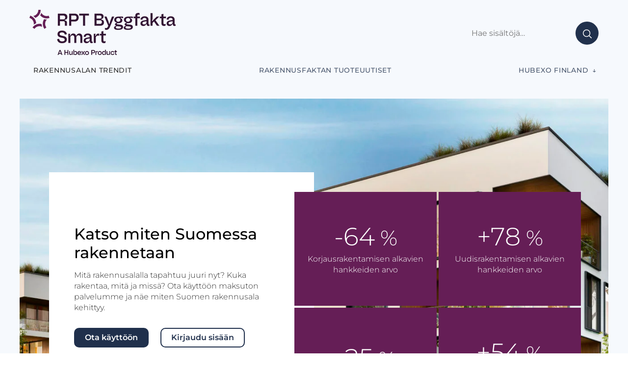

--- FILE ---
content_type: text/html; charset=UTF-8
request_url: https://projektiuutiset.fi/
body_size: 16467
content:
<!DOCTYPE html>
<html lang="en-US" itemscope itemtype="http://schema.org/Blog">

<head class="head">
<meta charset="UTF-8" />
<meta name='robots' content='index, follow, max-image-preview:large, max-snippet:-1, max-video-preview:-1' />
	<style>img:is([sizes="auto" i], [sizes^="auto," i]) { contain-intrinsic-size: 3000px 1500px }</style>
	<meta name="viewport" content="width=device-width, initial-scale=1" />
<meta name="generator" content="DK_Median 1.1.1" />

	<!-- This site is optimized with the Yoast SEO plugin v26.2 - https://yoast.com/wordpress/plugins/seo/ -->
	<title>Rakennusalan trendit &#8211; Rakennusalan trendit</title>
	<link rel="canonical" href="https://projektiuutiset.fi/" />
	<meta property="og:locale" content="en_US" />
	<meta property="og:type" content="website" />
	<meta property="og:title" content="Rakennusalan trendit &#8211; Rakennusalan trendit" />
	<meta property="og:description" content="Katso miten Suomessa rakennetaan Mitä rakennusalalla tapahtuu juuri nyt? Kuka rakentaa, mitä ja missä? Ota käyttöön maksuton palvelumme ja näe miten Suomen rakennusala kehittyy. Ota käyttöön Kirjaudu sisään -25&nbsp;% Korjaus&shy;rakentamisen alkavien hankkeiden arvo +22&nbsp;% Uudis&shy;rakentamisen alkavien hankkeiden arvo -29&nbsp;% Julkisen puolen aloitusten arvo +57&nbsp;% Yksityisen puolen aloitusten arvo" />
	<meta property="og:url" content="https://projektiuutiset.fi/" />
	<meta property="og:site_name" content="Rakennusalan trendit" />
	<meta property="article:modified_time" content="2025-04-16T12:48:44+00:00" />
	<meta name="twitter:card" content="summary_large_image" />
	<script type="application/ld+json" class="yoast-schema-graph">{"@context":"https://schema.org","@graph":[{"@type":"WebPage","@id":"https://projektiuutiset.fi/","url":"https://projektiuutiset.fi/","name":"Rakennusalan trendit &#8211; Rakennusalan trendit","isPartOf":{"@id":"https://projektiuutiset.fi/#website"},"about":{"@id":"https://projektiuutiset.fi/#organization"},"datePublished":"2023-02-07T17:58:04+00:00","dateModified":"2025-04-16T12:48:44+00:00","breadcrumb":{"@id":"https://projektiuutiset.fi/#breadcrumb"},"inLanguage":"en-US","potentialAction":[{"@type":"ReadAction","target":["https://projektiuutiset.fi/"]}]},{"@type":"BreadcrumbList","@id":"https://projektiuutiset.fi/#breadcrumb","itemListElement":[{"@type":"ListItem","position":1,"name":"Home"}]},{"@type":"WebSite","@id":"https://projektiuutiset.fi/#website","url":"https://projektiuutiset.fi/","name":"Rakennusalan trendit","description":"Rakennusalan mediasivusto asiantuntijoille","publisher":{"@id":"https://projektiuutiset.fi/#organization"},"potentialAction":[{"@type":"SearchAction","target":{"@type":"EntryPoint","urlTemplate":"https://projektiuutiset.fi/?s={search_term_string}"},"query-input":{"@type":"PropertyValueSpecification","valueRequired":true,"valueName":"search_term_string"}}],"inLanguage":"en-US"},{"@type":"Organization","@id":"https://projektiuutiset.fi/#organization","name":"Projektiuutiset","url":"https://projektiuutiset.fi/","logo":{"@type":"ImageObject","inLanguage":"en-US","@id":"https://projektiuutiset.fi/#/schema/logo/image/","url":"https://projektiuutiset.fi/wp-content/uploads/2025/12/300_HX_Product-Brand_Master_RPT-ByggfaktaSmart_Tagline.png","contentUrl":"https://projektiuutiset.fi/wp-content/uploads/2025/12/300_HX_Product-Brand_Master_RPT-ByggfaktaSmart_Tagline.png","width":300,"height":95,"caption":"Projektiuutiset"},"image":{"@id":"https://projektiuutiset.fi/#/schema/logo/image/"},"sameAs":["https://www.instagram.com/rptbyggfakta/","https://www.linkedin.com/showcase/projektiuutiset/","https://www.youtube.com/channel/UCVjCQxG72gzK-w7ddfJoKIQ"]}]}</script>
	<!-- / Yoast SEO plugin. -->


<link rel='dns-prefetch' href='//js.hs-scripts.com' />
<link rel='dns-prefetch' href='//a.omappapi.com' />
<link rel='dns-prefetch' href='//fonts.googleapis.com' />
<link rel="alternate" type="application/rss+xml" title="Rakennusalan trendit  &raquo; Feed" href="https://projektiuutiset.fi/feed/" />
		<!-- This site uses the Google Analytics by MonsterInsights plugin v9.10.0 - Using Analytics tracking - https://www.monsterinsights.com/ -->
							<script src="//www.googletagmanager.com/gtag/js?id=G-CC6S42PB8H"  data-cfasync="false" data-wpfc-render="false" type="text/javascript" async></script>
			<script data-cfasync="false" data-wpfc-render="false" type="text/javascript">
				var mi_version = '9.10.0';
				var mi_track_user = true;
				var mi_no_track_reason = '';
								var MonsterInsightsDefaultLocations = {"page_location":"https:\/\/projektiuutiset.fi\/"};
								if ( typeof MonsterInsightsPrivacyGuardFilter === 'function' ) {
					var MonsterInsightsLocations = (typeof MonsterInsightsExcludeQuery === 'object') ? MonsterInsightsPrivacyGuardFilter( MonsterInsightsExcludeQuery ) : MonsterInsightsPrivacyGuardFilter( MonsterInsightsDefaultLocations );
				} else {
					var MonsterInsightsLocations = (typeof MonsterInsightsExcludeQuery === 'object') ? MonsterInsightsExcludeQuery : MonsterInsightsDefaultLocations;
				}

								var disableStrs = [
										'ga-disable-G-CC6S42PB8H',
									];

				/* Function to detect opted out users */
				function __gtagTrackerIsOptedOut() {
					for (var index = 0; index < disableStrs.length; index++) {
						if (document.cookie.indexOf(disableStrs[index] + '=true') > -1) {
							return true;
						}
					}

					return false;
				}

				/* Disable tracking if the opt-out cookie exists. */
				if (__gtagTrackerIsOptedOut()) {
					for (var index = 0; index < disableStrs.length; index++) {
						window[disableStrs[index]] = true;
					}
				}

				/* Opt-out function */
				function __gtagTrackerOptout() {
					for (var index = 0; index < disableStrs.length; index++) {
						document.cookie = disableStrs[index] + '=true; expires=Thu, 31 Dec 2099 23:59:59 UTC; path=/';
						window[disableStrs[index]] = true;
					}
				}

				if ('undefined' === typeof gaOptout) {
					function gaOptout() {
						__gtagTrackerOptout();
					}
				}
								window.dataLayer = window.dataLayer || [];

				window.MonsterInsightsDualTracker = {
					helpers: {},
					trackers: {},
				};
				if (mi_track_user) {
					function __gtagDataLayer() {
						dataLayer.push(arguments);
					}

					function __gtagTracker(type, name, parameters) {
						if (!parameters) {
							parameters = {};
						}

						if (parameters.send_to) {
							__gtagDataLayer.apply(null, arguments);
							return;
						}

						if (type === 'event') {
														parameters.send_to = monsterinsights_frontend.v4_id;
							var hookName = name;
							if (typeof parameters['event_category'] !== 'undefined') {
								hookName = parameters['event_category'] + ':' + name;
							}

							if (typeof MonsterInsightsDualTracker.trackers[hookName] !== 'undefined') {
								MonsterInsightsDualTracker.trackers[hookName](parameters);
							} else {
								__gtagDataLayer('event', name, parameters);
							}
							
						} else {
							__gtagDataLayer.apply(null, arguments);
						}
					}

					__gtagTracker('js', new Date());
					__gtagTracker('set', {
						'developer_id.dZGIzZG': true,
											});
					if ( MonsterInsightsLocations.page_location ) {
						__gtagTracker('set', MonsterInsightsLocations);
					}
										__gtagTracker('config', 'G-CC6S42PB8H', {"forceSSL":"true","tags":"untagged","author":"Petri Vuorio"} );
										window.gtag = __gtagTracker;										(function () {
						/* https://developers.google.com/analytics/devguides/collection/analyticsjs/ */
						/* ga and __gaTracker compatibility shim. */
						var noopfn = function () {
							return null;
						};
						var newtracker = function () {
							return new Tracker();
						};
						var Tracker = function () {
							return null;
						};
						var p = Tracker.prototype;
						p.get = noopfn;
						p.set = noopfn;
						p.send = function () {
							var args = Array.prototype.slice.call(arguments);
							args.unshift('send');
							__gaTracker.apply(null, args);
						};
						var __gaTracker = function () {
							var len = arguments.length;
							if (len === 0) {
								return;
							}
							var f = arguments[len - 1];
							if (typeof f !== 'object' || f === null || typeof f.hitCallback !== 'function') {
								if ('send' === arguments[0]) {
									var hitConverted, hitObject = false, action;
									if ('event' === arguments[1]) {
										if ('undefined' !== typeof arguments[3]) {
											hitObject = {
												'eventAction': arguments[3],
												'eventCategory': arguments[2],
												'eventLabel': arguments[4],
												'value': arguments[5] ? arguments[5] : 1,
											}
										}
									}
									if ('pageview' === arguments[1]) {
										if ('undefined' !== typeof arguments[2]) {
											hitObject = {
												'eventAction': 'page_view',
												'page_path': arguments[2],
											}
										}
									}
									if (typeof arguments[2] === 'object') {
										hitObject = arguments[2];
									}
									if (typeof arguments[5] === 'object') {
										Object.assign(hitObject, arguments[5]);
									}
									if ('undefined' !== typeof arguments[1].hitType) {
										hitObject = arguments[1];
										if ('pageview' === hitObject.hitType) {
											hitObject.eventAction = 'page_view';
										}
									}
									if (hitObject) {
										action = 'timing' === arguments[1].hitType ? 'timing_complete' : hitObject.eventAction;
										hitConverted = mapArgs(hitObject);
										__gtagTracker('event', action, hitConverted);
									}
								}
								return;
							}

							function mapArgs(args) {
								var arg, hit = {};
								var gaMap = {
									'eventCategory': 'event_category',
									'eventAction': 'event_action',
									'eventLabel': 'event_label',
									'eventValue': 'event_value',
									'nonInteraction': 'non_interaction',
									'timingCategory': 'event_category',
									'timingVar': 'name',
									'timingValue': 'value',
									'timingLabel': 'event_label',
									'page': 'page_path',
									'location': 'page_location',
									'title': 'page_title',
									'referrer' : 'page_referrer',
								};
								for (arg in args) {
																		if (!(!args.hasOwnProperty(arg) || !gaMap.hasOwnProperty(arg))) {
										hit[gaMap[arg]] = args[arg];
									} else {
										hit[arg] = args[arg];
									}
								}
								return hit;
							}

							try {
								f.hitCallback();
							} catch (ex) {
							}
						};
						__gaTracker.create = newtracker;
						__gaTracker.getByName = newtracker;
						__gaTracker.getAll = function () {
							return [];
						};
						__gaTracker.remove = noopfn;
						__gaTracker.loaded = true;
						window['__gaTracker'] = __gaTracker;
					})();
									} else {
										console.log("");
					(function () {
						function __gtagTracker() {
							return null;
						}

						window['__gtagTracker'] = __gtagTracker;
						window['gtag'] = __gtagTracker;
					})();
									}
			</script>
							<!-- / Google Analytics by MonsterInsights -->
		<!-- projektiuutiset.fi is managing ads with Advanced Ads 2.0.16 – https://wpadvancedads.com/ --><script id="proje-ready">
			window.advanced_ads_ready=function(e,a){a=a||"complete";var d=function(e){return"interactive"===a?"loading"!==e:"complete"===e};d(document.readyState)?e():document.addEventListener("readystatechange",(function(a){d(a.target.readyState)&&e()}),{once:"interactive"===a})},window.advanced_ads_ready_queue=window.advanced_ads_ready_queue||[];		</script>
		<style id='classic-theme-styles-inline-css' type='text/css'>
/*! This file is auto-generated */
.wp-block-button__link{color:#fff;background-color:#32373c;border-radius:9999px;box-shadow:none;text-decoration:none;padding:calc(.667em + 2px) calc(1.333em + 2px);font-size:1.125em}.wp-block-file__button{background:#32373c;color:#fff;text-decoration:none}
</style>
<style id='feedzy-rss-feeds-loop-style-inline-css' type='text/css'>
.wp-block-feedzy-rss-feeds-loop{display:grid;gap:24px;grid-template-columns:repeat(1,1fr)}@media(min-width:782px){.wp-block-feedzy-rss-feeds-loop.feedzy-loop-columns-2,.wp-block-feedzy-rss-feeds-loop.feedzy-loop-columns-3,.wp-block-feedzy-rss-feeds-loop.feedzy-loop-columns-4,.wp-block-feedzy-rss-feeds-loop.feedzy-loop-columns-5{grid-template-columns:repeat(2,1fr)}}@media(min-width:960px){.wp-block-feedzy-rss-feeds-loop.feedzy-loop-columns-2{grid-template-columns:repeat(2,1fr)}.wp-block-feedzy-rss-feeds-loop.feedzy-loop-columns-3{grid-template-columns:repeat(3,1fr)}.wp-block-feedzy-rss-feeds-loop.feedzy-loop-columns-4{grid-template-columns:repeat(4,1fr)}.wp-block-feedzy-rss-feeds-loop.feedzy-loop-columns-5{grid-template-columns:repeat(5,1fr)}}.wp-block-feedzy-rss-feeds-loop .wp-block-image.is-style-rounded img{border-radius:9999px}.wp-block-feedzy-rss-feeds-loop .wp-block-image:has(:is(img:not([src]),img[src=""])){display:none}

</style>
<link rel='stylesheet' id='custom-block-style-css' href='https://projektiuutiset.fi/wp-content/themes/projektiuutiset/blocks.css?ver=1763321766' type='text/css' media='all' />
<style id='global-styles-inline-css' type='text/css'>
:root{--wp--preset--aspect-ratio--square: 1;--wp--preset--aspect-ratio--4-3: 4/3;--wp--preset--aspect-ratio--3-4: 3/4;--wp--preset--aspect-ratio--3-2: 3/2;--wp--preset--aspect-ratio--2-3: 2/3;--wp--preset--aspect-ratio--16-9: 16/9;--wp--preset--aspect-ratio--9-16: 9/16;--wp--preset--color--black: #000000;--wp--preset--color--cyan-bluish-gray: #abb8c3;--wp--preset--color--white: #ffffff;--wp--preset--color--pale-pink: #f78da7;--wp--preset--color--vivid-red: #cf2e2e;--wp--preset--color--luminous-vivid-orange: #ff6900;--wp--preset--color--luminous-vivid-amber: #fcb900;--wp--preset--color--light-green-cyan: #7bdcb5;--wp--preset--color--vivid-green-cyan: #00d084;--wp--preset--color--pale-cyan-blue: #8ed1fc;--wp--preset--color--vivid-cyan-blue: #0693e3;--wp--preset--color--vivid-purple: #9b51e0;--wp--preset--color--black-gray: #16161D;--wp--preset--color--meta-gray: #757575;--wp--preset--color--super-light-green-cyan: #E8F4F5;--wp--preset--color--nice-green-cyan: #58BE7D;--wp--preset--gradient--vivid-cyan-blue-to-vivid-purple: linear-gradient(135deg,rgba(6,147,227,1) 0%,rgb(155,81,224) 100%);--wp--preset--gradient--light-green-cyan-to-vivid-green-cyan: linear-gradient(135deg,rgb(122,220,180) 0%,rgb(0,208,130) 100%);--wp--preset--gradient--luminous-vivid-amber-to-luminous-vivid-orange: linear-gradient(135deg,rgba(252,185,0,1) 0%,rgba(255,105,0,1) 100%);--wp--preset--gradient--luminous-vivid-orange-to-vivid-red: linear-gradient(135deg,rgba(255,105,0,1) 0%,rgb(207,46,46) 100%);--wp--preset--gradient--very-light-gray-to-cyan-bluish-gray: linear-gradient(135deg,rgb(238,238,238) 0%,rgb(169,184,195) 100%);--wp--preset--gradient--cool-to-warm-spectrum: linear-gradient(135deg,rgb(74,234,220) 0%,rgb(151,120,209) 20%,rgb(207,42,186) 40%,rgb(238,44,130) 60%,rgb(251,105,98) 80%,rgb(254,248,76) 100%);--wp--preset--gradient--blush-light-purple: linear-gradient(135deg,rgb(255,206,236) 0%,rgb(152,150,240) 100%);--wp--preset--gradient--blush-bordeaux: linear-gradient(135deg,rgb(254,205,165) 0%,rgb(254,45,45) 50%,rgb(107,0,62) 100%);--wp--preset--gradient--luminous-dusk: linear-gradient(135deg,rgb(255,203,112) 0%,rgb(199,81,192) 50%,rgb(65,88,208) 100%);--wp--preset--gradient--pale-ocean: linear-gradient(135deg,rgb(255,245,203) 0%,rgb(182,227,212) 50%,rgb(51,167,181) 100%);--wp--preset--gradient--electric-grass: linear-gradient(135deg,rgb(202,248,128) 0%,rgb(113,206,126) 100%);--wp--preset--gradient--midnight: linear-gradient(135deg,rgb(2,3,129) 0%,rgb(40,116,252) 100%);--wp--preset--font-size--small: 13px;--wp--preset--font-size--medium: 20px;--wp--preset--font-size--large: 36px;--wp--preset--font-size--x-large: 42px;--wp--preset--spacing--20: 0.44rem;--wp--preset--spacing--30: 0.67rem;--wp--preset--spacing--40: 1rem;--wp--preset--spacing--50: 1.5rem;--wp--preset--spacing--60: 2.25rem;--wp--preset--spacing--70: 3.38rem;--wp--preset--spacing--80: 5.06rem;--wp--preset--shadow--natural: 6px 6px 9px rgba(0, 0, 0, 0.2);--wp--preset--shadow--deep: 12px 12px 50px rgba(0, 0, 0, 0.4);--wp--preset--shadow--sharp: 6px 6px 0px rgba(0, 0, 0, 0.2);--wp--preset--shadow--outlined: 6px 6px 0px -3px rgba(255, 255, 255, 1), 6px 6px rgba(0, 0, 0, 1);--wp--preset--shadow--crisp: 6px 6px 0px rgba(0, 0, 0, 1);}:where(.is-layout-flex){gap: 0.5em;}:where(.is-layout-grid){gap: 0.5em;}body .is-layout-flex{display: flex;}.is-layout-flex{flex-wrap: wrap;align-items: center;}.is-layout-flex > :is(*, div){margin: 0;}body .is-layout-grid{display: grid;}.is-layout-grid > :is(*, div){margin: 0;}:where(.wp-block-columns.is-layout-flex){gap: 2em;}:where(.wp-block-columns.is-layout-grid){gap: 2em;}:where(.wp-block-post-template.is-layout-flex){gap: 1.25em;}:where(.wp-block-post-template.is-layout-grid){gap: 1.25em;}.has-black-color{color: var(--wp--preset--color--black) !important;}.has-cyan-bluish-gray-color{color: var(--wp--preset--color--cyan-bluish-gray) !important;}.has-white-color{color: var(--wp--preset--color--white) !important;}.has-pale-pink-color{color: var(--wp--preset--color--pale-pink) !important;}.has-vivid-red-color{color: var(--wp--preset--color--vivid-red) !important;}.has-luminous-vivid-orange-color{color: var(--wp--preset--color--luminous-vivid-orange) !important;}.has-luminous-vivid-amber-color{color: var(--wp--preset--color--luminous-vivid-amber) !important;}.has-light-green-cyan-color{color: var(--wp--preset--color--light-green-cyan) !important;}.has-vivid-green-cyan-color{color: var(--wp--preset--color--vivid-green-cyan) !important;}.has-pale-cyan-blue-color{color: var(--wp--preset--color--pale-cyan-blue) !important;}.has-vivid-cyan-blue-color{color: var(--wp--preset--color--vivid-cyan-blue) !important;}.has-vivid-purple-color{color: var(--wp--preset--color--vivid-purple) !important;}.has-black-background-color{background-color: var(--wp--preset--color--black) !important;}.has-cyan-bluish-gray-background-color{background-color: var(--wp--preset--color--cyan-bluish-gray) !important;}.has-white-background-color{background-color: var(--wp--preset--color--white) !important;}.has-pale-pink-background-color{background-color: var(--wp--preset--color--pale-pink) !important;}.has-vivid-red-background-color{background-color: var(--wp--preset--color--vivid-red) !important;}.has-luminous-vivid-orange-background-color{background-color: var(--wp--preset--color--luminous-vivid-orange) !important;}.has-luminous-vivid-amber-background-color{background-color: var(--wp--preset--color--luminous-vivid-amber) !important;}.has-light-green-cyan-background-color{background-color: var(--wp--preset--color--light-green-cyan) !important;}.has-vivid-green-cyan-background-color{background-color: var(--wp--preset--color--vivid-green-cyan) !important;}.has-pale-cyan-blue-background-color{background-color: var(--wp--preset--color--pale-cyan-blue) !important;}.has-vivid-cyan-blue-background-color{background-color: var(--wp--preset--color--vivid-cyan-blue) !important;}.has-vivid-purple-background-color{background-color: var(--wp--preset--color--vivid-purple) !important;}.has-black-border-color{border-color: var(--wp--preset--color--black) !important;}.has-cyan-bluish-gray-border-color{border-color: var(--wp--preset--color--cyan-bluish-gray) !important;}.has-white-border-color{border-color: var(--wp--preset--color--white) !important;}.has-pale-pink-border-color{border-color: var(--wp--preset--color--pale-pink) !important;}.has-vivid-red-border-color{border-color: var(--wp--preset--color--vivid-red) !important;}.has-luminous-vivid-orange-border-color{border-color: var(--wp--preset--color--luminous-vivid-orange) !important;}.has-luminous-vivid-amber-border-color{border-color: var(--wp--preset--color--luminous-vivid-amber) !important;}.has-light-green-cyan-border-color{border-color: var(--wp--preset--color--light-green-cyan) !important;}.has-vivid-green-cyan-border-color{border-color: var(--wp--preset--color--vivid-green-cyan) !important;}.has-pale-cyan-blue-border-color{border-color: var(--wp--preset--color--pale-cyan-blue) !important;}.has-vivid-cyan-blue-border-color{border-color: var(--wp--preset--color--vivid-cyan-blue) !important;}.has-vivid-purple-border-color{border-color: var(--wp--preset--color--vivid-purple) !important;}.has-vivid-cyan-blue-to-vivid-purple-gradient-background{background: var(--wp--preset--gradient--vivid-cyan-blue-to-vivid-purple) !important;}.has-light-green-cyan-to-vivid-green-cyan-gradient-background{background: var(--wp--preset--gradient--light-green-cyan-to-vivid-green-cyan) !important;}.has-luminous-vivid-amber-to-luminous-vivid-orange-gradient-background{background: var(--wp--preset--gradient--luminous-vivid-amber-to-luminous-vivid-orange) !important;}.has-luminous-vivid-orange-to-vivid-red-gradient-background{background: var(--wp--preset--gradient--luminous-vivid-orange-to-vivid-red) !important;}.has-very-light-gray-to-cyan-bluish-gray-gradient-background{background: var(--wp--preset--gradient--very-light-gray-to-cyan-bluish-gray) !important;}.has-cool-to-warm-spectrum-gradient-background{background: var(--wp--preset--gradient--cool-to-warm-spectrum) !important;}.has-blush-light-purple-gradient-background{background: var(--wp--preset--gradient--blush-light-purple) !important;}.has-blush-bordeaux-gradient-background{background: var(--wp--preset--gradient--blush-bordeaux) !important;}.has-luminous-dusk-gradient-background{background: var(--wp--preset--gradient--luminous-dusk) !important;}.has-pale-ocean-gradient-background{background: var(--wp--preset--gradient--pale-ocean) !important;}.has-electric-grass-gradient-background{background: var(--wp--preset--gradient--electric-grass) !important;}.has-midnight-gradient-background{background: var(--wp--preset--gradient--midnight) !important;}.has-small-font-size{font-size: var(--wp--preset--font-size--small) !important;}.has-medium-font-size{font-size: var(--wp--preset--font-size--medium) !important;}.has-large-font-size{font-size: var(--wp--preset--font-size--large) !important;}.has-x-large-font-size{font-size: var(--wp--preset--font-size--x-large) !important;}
:where(.wp-block-post-template.is-layout-flex){gap: 1.25em;}:where(.wp-block-post-template.is-layout-grid){gap: 1.25em;}
:where(.wp-block-columns.is-layout-flex){gap: 2em;}:where(.wp-block-columns.is-layout-grid){gap: 2em;}
:root :where(.wp-block-pullquote){font-size: 1.5em;line-height: 1.6;}
</style>
<link rel='stylesheet' id='projektiuutiset-css' href='https://projektiuutiset.fi/wp-content/plugins/rpt-ai/style.css?ver=6.8.3' type='text/css' media='all' />
<link rel='stylesheet' id='dk_median-google-fonts-css' href='//fonts.googleapis.com/css?family=Montserrat:500|Montserrat:300|Montserrat:300,700&#038;subset&#038;display=swap' type='text/css' media='all' />
<link rel='stylesheet' id='elementor-frontend-css' href='https://projektiuutiset.fi/wp-content/plugins/elementor/assets/css/frontend.min.css?ver=3.34.1' type='text/css' media='all' />
<link rel='stylesheet' id='feedzy-rss-feeds-elementor-css' href='https://projektiuutiset.fi/wp-content/plugins/feedzy-rss-feeds/css/feedzy-rss-feeds.css?ver=1' type='text/css' media='all' />
<link rel='stylesheet' id='elementor-icons-css' href='https://projektiuutiset.fi/wp-content/plugins/elementor/assets/lib/eicons/css/elementor-icons.min.css?ver=5.45.0' type='text/css' media='all' />
<link rel='stylesheet' id='elementor-post-22267-css' href='https://projektiuutiset.fi/wp-content/uploads/elementor/css/post-22267.css?ver=1768537909' type='text/css' media='all' />
<link rel='stylesheet' id='elementor-post-45286-css' href='https://projektiuutiset.fi/wp-content/uploads/elementor/css/post-45286.css?ver=1768537944' type='text/css' media='all' />
<link rel='stylesheet' id='hybrid-parent-css' href='https://projektiuutiset.fi/wp-content/themes/dk-median/style.css?ver=6.8.3' type='text/css' media='all' />
<link rel='stylesheet' id='editor-css' href='https://projektiuutiset.fi/wp-content/themes/dk-median/editor.css?ver=6.8.3' type='text/css' media='all' />
<style id='block-visibility-screen-size-styles-inline-css' type='text/css'>
/* Large screens (desktops, 992px and up) */
@media ( min-width: 992px ) {
	.block-visibility-hide-large-screen {
		display: none !important;
	}
}

/* Medium screens (tablets, between 768px and 992px) */
@media ( min-width: 768px ) and ( max-width: 991.98px ) {
	.block-visibility-hide-medium-screen {
		display: none !important;
	}
}

/* Small screens (mobile devices, less than 768px) */
@media ( max-width: 767.98px ) {
	.block-visibility-hide-small-screen {
		display: none !important;
	}
}
</style>
<link rel='stylesheet' id='pu-style-css' href='https://projektiuutiset.fi/wp-content/themes/projektiuutiset/style.css?ver=1763321768' type='text/css' media='all' />
<link rel='stylesheet' id='elementor-gf-local-montserrat-css' href='https://projektiuutiset.fi/wp-content/uploads/elementor/google-fonts/css/montserrat.css?ver=1742271801' type='text/css' media='all' />
<link rel='stylesheet' id='elementor-gf-local-raleway-css' href='https://projektiuutiset.fi/wp-content/uploads/elementor/google-fonts/css/raleway.css?ver=1742271805' type='text/css' media='all' />
<link rel='stylesheet' id='elementor-gf-local-roboto-css' href='https://projektiuutiset.fi/wp-content/uploads/elementor/google-fonts/css/roboto.css?ver=1742271810' type='text/css' media='all' />
<script type="text/javascript" async src="https://projektiuutiset.fi/wp-content/plugins/burst-statistics/helpers/timeme/timeme.min.js?ver=1763319867" id="burst-timeme-js"></script>
<script type="text/javascript" id="burst-js-extra">
/* <![CDATA[ */
var burst = {"tracking":{"isInitialHit":true,"lastUpdateTimestamp":0,"beacon_url":"https:\/\/projektiuutiset.fi\/wp-content\/plugins\/burst-statistics\/endpoint.php","ajaxUrl":"https:\/\/projektiuutiset.fi\/wp-admin\/admin-ajax.php"},"options":{"cookieless":0,"pageUrl":"https:\/\/projektiuutiset.fi\/","beacon_enabled":1,"do_not_track":0,"enable_turbo_mode":0,"track_url_change":0,"cookie_retention_days":30,"debug":0},"goals":{"completed":[],"scriptUrl":"https:\/\/projektiuutiset.fi\/wp-content\/plugins\/burst-statistics\/\/assets\/js\/build\/burst-goals.js?v=1763319912","active":[]},"cache":{"uid":null,"fingerprint":null,"isUserAgent":null,"isDoNotTrack":null,"useCookies":null}};
/* ]]> */
</script>
<script type="text/javascript" async src="https://projektiuutiset.fi/wp-content/plugins/burst-statistics/assets/js/build/burst.min.js?ver=1763319912" id="burst-js"></script>
<script type="text/javascript" src="https://projektiuutiset.fi/wp-includes/js/jquery/jquery.min.js?ver=3.7.1" id="jquery-core-js"></script>
<script type="text/javascript" src="https://projektiuutiset.fi/wp-includes/js/jquery/jquery-migrate.min.js?ver=3.4.1" id="jquery-migrate-js"></script>
<script type="text/javascript" src="https://projektiuutiset.fi/wp-content/plugins/google-analytics-premium/assets/js/frontend-gtag.min.js?ver=9.10.0" id="monsterinsights-frontend-script-js" async="async" data-wp-strategy="async"></script>
<script data-cfasync="false" data-wpfc-render="false" type="text/javascript" id='monsterinsights-frontend-script-js-extra'>/* <![CDATA[ */
var monsterinsights_frontend = {"js_events_tracking":"true","download_extensions":"doc,pdf,ppt,zip,xls,docx,pptx,xlsx","inbound_paths":"[]","home_url":"https:\/\/projektiuutiset.fi","hash_tracking":"false","v4_id":"G-CC6S42PB8H"};/* ]]> */
</script>
<script type="text/javascript" id="advanced-ads-advanced-js-js-extra">
/* <![CDATA[ */
var advads_options = {"blog_id":"1","privacy":{"enabled":false,"state":"not_needed"}};
/* ]]> */
</script>
<script type="text/javascript" src="https://projektiuutiset.fi/wp-content/plugins/advanced-ads/public/assets/js/advanced.min.js?ver=2.0.16" id="advanced-ads-advanced-js-js"></script>
<link rel="https://api.w.org/" href="https://projektiuutiset.fi/wp-json/" /><link rel="alternate" title="JSON" type="application/json" href="https://projektiuutiset.fi/wp-json/wp/v2/pages/45286" /><link rel="EditURI" type="application/rsd+xml" title="RSD" href="https://projektiuutiset.fi/xmlrpc.php?rsd" />
<link rel='shortlink' href='https://projektiuutiset.fi/' />
<link rel="alternate" title="oEmbed (JSON)" type="application/json+oembed" href="https://projektiuutiset.fi/wp-json/oembed/1.0/embed?url=https%3A%2F%2Fprojektiuutiset.fi%2F" />
<link rel="alternate" title="oEmbed (XML)" type="text/xml+oembed" href="https://projektiuutiset.fi/wp-json/oembed/1.0/embed?url=https%3A%2F%2Fprojektiuutiset.fi%2F&#038;format=xml" />
<style type="text/css">
.feedzy-rss-link-icon:after {
	content: url("https://projektiuutiset.fi/wp-content/plugins/feedzy-rss-feeds/img/external-link.png");
	margin-left: 3px;
}
</style>
					<!-- DO NOT COPY THIS SNIPPET! Start of Page Analytics Tracking for HubSpot WordPress plugin v11.3.37-->
			<script class="hsq-set-content-id" data-content-id="standard-page">
				var _hsq = _hsq || [];
				_hsq.push(["setContentType", "standard-page"]);
			</script>
			<!-- DO NOT COPY THIS SNIPPET! End of Page Analytics Tracking for HubSpot WordPress plugin -->
			<script>document.createElement( "picture" );if(!window.HTMLPictureElement && document.addEventListener) {window.addEventListener("DOMContentLoaded", function() {var s = document.createElement("script");s.src = "https://projektiuutiset.fi/wp-content/plugins/webp-express/js/picturefill.min.js";document.body.appendChild(s);});}</script><script>advads_items = { conditions: {}, display_callbacks: {}, display_effect_callbacks: {}, hide_callbacks: {}, backgrounds: {}, effect_durations: {}, close_functions: {}, showed: [] };</script><style type="text/css" id="proje-layer-custom-css"></style><!-- Google Tag Manager -->
<script>(function(w,d,s,l,i){w[l]=w[l]||[];w[l].push({'gtm.start':
new Date().getTime(),event:'gtm.js'});var f=d.getElementsByTagName(s)[0],
j=d.createElement(s),dl=l!='dataLayer'?'&l='+l:'';j.async=true;j.src=
'https://www.googletagmanager.com/gtm.js?id='+i+dl;f.parentNode.insertBefore(j,f);
})(window,document,'script','dataLayer','GTM-N7FXDHX');</script>
<!-- End Google Tag Manager -->

<style type="text/css"></style>
		<script type="text/javascript">
			var advadsCfpQueue = [];
			var advadsCfpAd = function( adID ) {
				if ( 'undefined' === typeof advadsProCfp ) {
					advadsCfpQueue.push( adID )
				} else {
					advadsProCfp.addElement( adID )
				}
			}
		</script>
					<style>
				.e-con.e-parent:nth-of-type(n+4):not(.e-lazyloaded):not(.e-no-lazyload),
				.e-con.e-parent:nth-of-type(n+4):not(.e-lazyloaded):not(.e-no-lazyload) * {
					background-image: none !important;
				}
				@media screen and (max-height: 1024px) {
					.e-con.e-parent:nth-of-type(n+3):not(.e-lazyloaded):not(.e-no-lazyload),
					.e-con.e-parent:nth-of-type(n+3):not(.e-lazyloaded):not(.e-no-lazyload) * {
						background-image: none !important;
					}
				}
				@media screen and (max-height: 640px) {
					.e-con.e-parent:nth-of-type(n+2):not(.e-lazyloaded):not(.e-no-lazyload),
					.e-con.e-parent:nth-of-type(n+2):not(.e-lazyloaded):not(.e-no-lazyload) * {
						background-image: none !important;
					}
				}
			</style>
			<style type="text/css" id="custom-background-css">body.custom-background { background: #ffffff; }</style>
<style>
.synved-social-resolution-single {
display: inline-block;
}
.synved-social-resolution-normal {
display: inline-block;
}
.synved-social-resolution-hidef {
display: none;
}

@media only screen and (min--moz-device-pixel-ratio: 2),
only screen and (-o-min-device-pixel-ratio: 2/1),
only screen and (-webkit-min-device-pixel-ratio: 2),
only screen and (min-device-pixel-ratio: 2),
only screen and (min-resolution: 2dppx),
only screen and (min-resolution: 192dpi) {
	.synved-social-resolution-normal {
	display: none;
	}
	.synved-social-resolution-hidef {
	display: inline-block;
	}
}
</style><link rel="icon" href="https://projektiuutiset.fi/wp-content/uploads/2020/05/cropped-PU_ikoni-01-002-32x32.png" sizes="32x32" />
<link rel="icon" href="https://projektiuutiset.fi/wp-content/uploads/2020/05/cropped-PU_ikoni-01-002-192x192.png" sizes="192x192" />
<link rel="apple-touch-icon" href="https://projektiuutiset.fi/wp-content/uploads/2020/05/cropped-PU_ikoni-01-002-180x180.png" />
<meta name="msapplication-TileImage" content="https://projektiuutiset.fi/wp-content/uploads/2020/05/cropped-PU_ikoni-01-002-270x270.png" />
		<style type="text/css" id="wp-custom-css">
			body .custom-logo {
    height: auto;
}		</style>
		</head>

<body class="wordpress ltr en en-us child-theme y2026 m01 d16 h11 friday logged-out custom-background wp-custom-logo home singular singular-page singular-page-45286 page-template-elementor_header_footer elementor-default elementor-template-full-width elementor-kit-22267 elementor-page elementor-page-45286 aa-prefix-proje-" dir="ltr" data-burst_id="45286" data-burst_type="page">
	
	
	<div id="container">
                <a class="skip-link screen-reader-text" href="#main">
                        Siirry sisältöön                </a>
		<header id="header">
			<div class="wrapper">
				

							<a href="https://projektiuutiset.fi/" class="custom-logo-link" rel="home" aria-current="page"><picture><source srcset="https://projektiuutiset.fi/wp-content/uploads/2025/12/300_HX_Product-Brand_Master_RPT-ByggfaktaSmart_Tagline.png.webp" type="image/webp"><img width="300" height="95" src="https://projektiuutiset.fi/wp-content/uploads/2025/12/300_HX_Product-Brand_Master_RPT-ByggfaktaSmart_Tagline.png" class="custom-logo webpexpress-processed" alt="Rakennusalan trendit " decoding="async"></picture></a>
						
			<!-- Search __-->
			<div id="extras">
				<form role="search" method="get" class="search-form" action="https://projektiuutiset.fi/">
        <label>
                <span class="screen-reader-text">Hae sisältöjä</span>
                <input type="search" autocomplete="off" class="search-field" placeholder="Hae sisältöjä…" value="" name="s" />
        </label>
        <input type="submit" class="search-submit" value="Search" />
</form>
    				
				                                <button aria-controls="primary-menu" aria-expanded="false" id="menu-toggle" title="Valikko"><span></span><span></span><span></span></a> 
			</div>
			
			</div><!-- .wrapper -->
			
					</header><!-- #header -->
		
		
	<nav class="menu menu-primary" id="primary-menu">

		<div class="wrapper">
									
									<div class="wrap">
										<ul id="menu-primary-items" class="menu-items"><li class=' menu-item menu-item-type-post_type menu-item-object-page menu-item-home current-menu-item page_item page-item-45286 current_page_item'><a href="https://projektiuutiset.fi/">Rakennusalan trendit</a></li>
<li class=' menu-item menu-item-type-custom menu-item-object-custom'><a href="https://www.rakennusfakta.fi/#news">Rakennusfaktan tuoteuutiset</a></li>
<li class=' menu-item menu-item-type-post_type menu-item-object-page menu-item-has-children'><a href="https://projektiuutiset.fi/yritys/">Hubexo Finland</a><button type="button" class="sub-menu-toggle" aria-expanded="false" aria-controls="sub-menu-9710" title="Näytä ala-valikko"><span></span><span></span></button><ul id="sub-menu-9710" class="sub-menu"><li class=' menu-item menu-item-type-taxonomy menu-item-object-category'><a href="https://projektiuutiset.fi/kategoria/nakoislehdet/">Projektiuutiset näköislehdet</a></li>
<li class=' menu-item menu-item-type-post_type menu-item-object-page'><a href="https://projektiuutiset.fi/kiinteistoposti/">Kiinteistöposti näköislehdet</a></li>
</ul>
</li>
</ul>
									</div>
								  </div>
	</nav><!-- #menu-primary -->
	
		
                
                                    
                    
                 
                
		                

                
                    

                    
		<div id="main" class="main">
			<div class="wrapper">
                                                            <h1 class="screen-reader-text">Rakennusalan trendit </h1>
                            		<div data-elementor-type="wp-page" data-elementor-id="45286" class="elementor elementor-45286" data-elementor-post-type="page">
				<div class="elementor-element elementor-element-6e447f2 e-flex e-con-boxed e-con e-parent" data-id="6e447f2" data-element_type="container" data-settings="{&quot;background_background&quot;:&quot;classic&quot;}">
					<div class="e-con-inner">
				<div class="elementor-element elementor-element-762c0c7 elementor-widget elementor-widget-trendihero" data-id="762c0c7" data-element_type="widget" data-widget_type="trendihero.default">
				<div class="elementor-widget-container">
					            <div class="trendihero">
                <div class="trendihero-content">
                    
                        <h1>Katso miten Suomessa rakennetaan</h1>
                        <div>
                            

Mitä rakennusalalla tapahtuu juuri nyt? Kuka rakentaa, mitä ja missä? Ota käyttöön maksuton palvelumme ja näe miten Suomen rakennusala kehittyy.                        </div>
                        <div class="trendihero-buttons">
                            <a class="button register-button" href="https://trendiraportti.projektiuutiset.fi/kirjaudu/?action=register">Ota käyttöön</a>
                            <a class="button login-button" href="https://trendiraportti.projektiuutiset.fi/">Kirjaudu sisään</a>
                        </div>

                </div>
                <div class="trendihero-numbers">
                    <div>
                        <div class="trendihero-number">
                            -64<small>&nbsp;%</small>                        </div>
                        <p>Korjaus&shy;rakentamisen alkavien hankkeiden arvo</p>
                    </div>
                    <div>
                        <div class="trendihero-number">
                            +78<small>&nbsp;%</small>                        </div>
                        <p>Uudis&shy;rakentamisen alkavien hankkeiden arvo</p>
                    </div>
                    <div>
                        <div class="trendihero-number">
                            -25<small>&nbsp;%</small>                        </div>
                        <p>Julkisen puolen aloitusten arvo</p>
                    </div>
                    <div>
                        <div class="trendihero-number">
                            +54<small>&nbsp;%</small>                        </div>
                        <p>Yksityisen puolen aloitusten arvo</p>
                    </div>
                </div>
            </div>

            
        				</div>
				</div>
					</div>
				</div>
				</div>
					</div><!-- .wrapper -->
		</div><!-- #main -->

		<footer id="footer">

			<div class="wrapper">
				
                                                            <aside class="sidebar sidebar-footer-1">
                                    <section id="media_image-8" class="widget widget_media_image"><img width="150" height="150" src="https://projektiuutiset.fi/wp-content/uploads/2025/12/RPT-Byggfakta-Smart_Tagline-WHT.svg" class="image wp-image-55021  attachment-thumbnail size-thumbnail" alt="" style="max-width: 100%; height: auto;" decoding="async" /></section><section id="text-22" class="widget widget_text">			<div class="textwidget"><p>Hubexo Finland Oy<br />
Ruukinkuja 3, 02330 Espoo<br />
<a href="mailto:asiakaspalvelu@rpt.fi">asiakaspalvelu@hubexo.com</a><br />
<a href="tel:+3589809911">09-809 911</a></p>
</div>
		</section>                                </aside>
                            

                            

                            

                                                            

			</div><!-- .wrapper -->
			
                                                    <div class="wrapper menu">
                                <nav class="menu menu-menu-footer">

                                    <ul id="menu-alavalikko" class="menu"><li id="menu-item-52229" class="menu-item menu-item-type-post_type menu-item-object-page menu-item-home current-menu-item page_item page-item-45286 current_page_item menu-item-52229 menu-item-parent-archive"><a href="https://projektiuutiset.fi/" aria-current="page">Rakennusalan trendit</a></li>
<li id="menu-item-52228" class="menu-item menu-item-type-taxonomy menu-item-object-category menu-item-52228"><a href="https://projektiuutiset.fi/kategoria/uutiset/">Uutiset</a></li>
<li id="menu-item-53041" class="menu-item menu-item-type-taxonomy menu-item-object-category menu-item-53041"><a href="https://projektiuutiset.fi/kategoria/rakennusala/">Rakennusala</a></li>
<li id="menu-item-52375" class="menu-item menu-item-type-post_type menu-item-object-page menu-item-52375 menu-item-parent-archive"><a href="https://projektiuutiset.fi/yritys/">Hubexo Finland</a></li>
</ul>
                                </nav>
                                
                            </div>
                                                
			<ul class="social-icons">
				
	



<li class="linkedin"><a href="https://www.linkedin.com/showcase/projektiuutiset/" target="_blank"><img src="https://projektiuutiset.fi/wp-content/themes/dk-median/images/social/linkedin.svg" alt="Linkedin icon" /></a></li>	




<li class="youtube"><a href="https://www.youtube.com/channel/UCVjCQxG72gzK-w7ddfJoKIQ" target="_blank"><img src="https://projektiuutiset.fi/wp-content/themes/dk-median/images/social/youtube.svg" alt="YouTube icon" /></a></li>

<li class="instagram"><a href="https://www.instagram.com/rptbyggfakta/" target="_blank"><img src="https://projektiuutiset.fi/wp-content/themes/dk-median/images/social/instagram.svg" alt="Instagram icon" /></a></li>			</ul>
			<p class="credit">
                                <small>[wt_cli_manage_consent]</small><br/>
				Copyright &copy; 2026				 
					 · Projektiuutiset | Hubexo Finland Oy							</p><!-- .credit -->
		</footer><!-- #footer -->

	</div><!-- #container -->

	<script type="speculationrules">
{"prefetch":[{"source":"document","where":{"and":[{"href_matches":"\/*"},{"not":{"href_matches":["\/wp-*.php","\/wp-admin\/*","\/wp-content\/uploads\/*","\/wp-content\/*","\/wp-content\/plugins\/*","\/wp-content\/themes\/projektiuutiset\/*","\/wp-content\/themes\/dk-median\/*","\/*\\?(.+)"]}},{"not":{"selector_matches":"a[rel~=\"nofollow\"]"}},{"not":{"selector_matches":".no-prefetch, .no-prefetch a"}}]},"eagerness":"conservative"}]}
</script>
<script>( window.advanced_ads_ready || jQuery( document ).ready ).call( null, function() {advads_items.close_functions[ 'proje-598502819' ] = function() {advads.close( '#proje-598502819' ); if ( can_remove_background ( 'proje-598502819' ) ) { jQuery( ".advads-background" ).remove(); }; advads.set_cookie("timeout_placement_interstitiaali", 1, null); };jQuery( '#proje-598502819' ).on( 'click', '.proje-close-button', function() { var close_function = advads_items.close_functions[ 'proje-598502819' ];if ( typeof close_function === 'function' ) {close_function(); }});});</script>			<script>
				const lazyloadRunObserver = () => {
					const lazyloadBackgrounds = document.querySelectorAll( `.e-con.e-parent:not(.e-lazyloaded)` );
					const lazyloadBackgroundObserver = new IntersectionObserver( ( entries ) => {
						entries.forEach( ( entry ) => {
							if ( entry.isIntersecting ) {
								let lazyloadBackground = entry.target;
								if( lazyloadBackground ) {
									lazyloadBackground.classList.add( 'e-lazyloaded' );
								}
								lazyloadBackgroundObserver.unobserve( entry.target );
							}
						});
					}, { rootMargin: '200px 0px 200px 0px' } );
					lazyloadBackgrounds.forEach( ( lazyloadBackground ) => {
						lazyloadBackgroundObserver.observe( lazyloadBackground );
					} );
				};
				const events = [
					'DOMContentLoaded',
					'elementor/lazyload/observe',
				];
				events.forEach( ( event ) => {
					document.addEventListener( event, lazyloadRunObserver );
				} );
			</script>
			<!-- This site is converting visitors into subscribers and customers with OptinMonster - https://optinmonster.com :: Campaign Title: PU newsletter -->
<script>(function(d,u,ac){var s=d.createElement('script');s.type='text/javascript';s.src='https://a.omappapi.com/app/js/api.min.js';s.async=true;s.dataset.user=u;s.dataset.campaign=ac;d.getElementsByTagName('head')[0].appendChild(s);})(document,19235,'gweqytnhd2fumhu7bxeb');</script>
<!-- / OptinMonster --><script type="text/javascript">
		/* MonsterInsights Scroll Tracking */
		if ( typeof(jQuery) !== 'undefined' ) {
		jQuery( document ).ready(function(){
		function monsterinsights_scroll_tracking_load() {
		if ( ( typeof(__gaTracker) !== 'undefined' && __gaTracker && __gaTracker.hasOwnProperty( "loaded" ) && __gaTracker.loaded == true ) || ( typeof(__gtagTracker) !== 'undefined' && __gtagTracker ) ) {
		(function(factory) {
		factory(jQuery);
		}(function($) {

		/* Scroll Depth */
		"use strict";
		var defaults = {
		percentage: true
		};

		var $window = $(window),
		cache = [],
		scrollEventBound = false,
		lastPixelDepth = 0;

		/*
		* Plugin
		*/

		$.scrollDepth = function(options) {

		var startTime = +new Date();

		options = $.extend({}, defaults, options);

		/*
		* Functions
		*/

		function sendEvent(action, label, scrollDistance, timing) {
		if ( 'undefined' === typeof MonsterInsightsObject || 'undefined' === typeof MonsterInsightsObject.sendEvent ) {
		return;
		}
			var paramName = action.toLowerCase();
	var fieldsArray = {
	send_to: 'G-CC6S42PB8H',
	non_interaction: true
	};
	fieldsArray[paramName] = label;

	if (arguments.length > 3) {
	fieldsArray.scroll_timing = timing
	MonsterInsightsObject.sendEvent('event', 'scroll_depth', fieldsArray);
	} else {
	MonsterInsightsObject.sendEvent('event', 'scroll_depth', fieldsArray);
	}
			}

		function calculateMarks(docHeight) {
		return {
		'25%' : parseInt(docHeight * 0.25, 10),
		'50%' : parseInt(docHeight * 0.50, 10),
		'75%' : parseInt(docHeight * 0.75, 10),
		/* Cushion to trigger 100% event in iOS */
		'100%': docHeight - 5
		};
		}

		function checkMarks(marks, scrollDistance, timing) {
		/* Check each active mark */
		$.each(marks, function(key, val) {
		if ( $.inArray(key, cache) === -1 && scrollDistance >= val ) {
		sendEvent('Percentage', key, scrollDistance, timing);
		cache.push(key);
		}
		});
		}

		function rounded(scrollDistance) {
		/* Returns String */
		return (Math.floor(scrollDistance/250) * 250).toString();
		}

		function init() {
		bindScrollDepth();
		}

		/*
		* Public Methods
		*/

		/* Reset Scroll Depth with the originally initialized options */
		$.scrollDepth.reset = function() {
		cache = [];
		lastPixelDepth = 0;
		$window.off('scroll.scrollDepth');
		bindScrollDepth();
		};

		/* Add DOM elements to be tracked */
		$.scrollDepth.addElements = function(elems) {

		if (typeof elems == "undefined" || !$.isArray(elems)) {
		return;
		}

		$.merge(options.elements, elems);

		/* If scroll event has been unbound from window, rebind */
		if (!scrollEventBound) {
		bindScrollDepth();
		}

		};

		/* Remove DOM elements currently tracked */
		$.scrollDepth.removeElements = function(elems) {

		if (typeof elems == "undefined" || !$.isArray(elems)) {
		return;
		}

		$.each(elems, function(index, elem) {

		var inElementsArray = $.inArray(elem, options.elements);
		var inCacheArray = $.inArray(elem, cache);

		if (inElementsArray != -1) {
		options.elements.splice(inElementsArray, 1);
		}

		if (inCacheArray != -1) {
		cache.splice(inCacheArray, 1);
		}

		});

		};

		/*
		* Throttle function borrowed from:
		* Underscore.js 1.5.2
		* http://underscorejs.org
		* (c) 2009-2013 Jeremy Ashkenas, DocumentCloud and Investigative Reporters & Editors
		* Underscore may be freely distributed under the MIT license.
		*/

		function throttle(func, wait) {
		var context, args, result;
		var timeout = null;
		var previous = 0;
		var later = function() {
		previous = new Date;
		timeout = null;
		result = func.apply(context, args);
		};
		return function() {
		var now = new Date;
		if (!previous) previous = now;
		var remaining = wait - (now - previous);
		context = this;
		args = arguments;
		if (remaining <= 0) {
		clearTimeout(timeout);
		timeout = null;
		previous = now;
		result = func.apply(context, args);
		} else if (!timeout) {
		timeout = setTimeout(later, remaining);
		}
		return result;
		};
		}

		/*
		* Scroll Event
		*/

		function bindScrollDepth() {

		scrollEventBound = true;

		$window.on('scroll.scrollDepth', throttle(function() {
		/*
		* We calculate document and window height on each scroll event to
		* account for dynamic DOM changes.
		*/

		var docHeight = $(document).height(),
		winHeight = window.innerHeight ? window.innerHeight : $window.height(),
		scrollDistance = $window.scrollTop() + winHeight,

		/* Recalculate percentage marks */
		marks = calculateMarks(docHeight),

		/* Timing */
		timing = +new Date - startTime;

		checkMarks(marks, scrollDistance, timing);
		}, 500));

		}

		init();
		};

		/* UMD export */
		return $.scrollDepth;

		}));

		jQuery.scrollDepth();
		} else {
		setTimeout(monsterinsights_scroll_tracking_load, 200);
		}
		}
		monsterinsights_scroll_tracking_load();
		});
		}
		/* End MonsterInsights Scroll Tracking */
			/* MonsterInsights Conversion Event */
	jQuery(document).ready(function() {
		jQuery('a[data-mi-conversion-event]')
			.off('click.monsterinsightsConversion')
			.on('click.monsterinsightsConversion', function() {
				if ( typeof(__gtagTracker) !== 'undefined' && __gtagTracker ) {
					var $link = jQuery(this);
					var eventName = $link.attr('data-mi-event-name');
					if ( typeof eventName === 'undefined' || ! eventName ) {
						// Fallback to first word of the <a> tag, lowercase, strip html
						var text = $link.text().trim();
						text = text.replace(/(<([^>]+)>)/gi, '').toLowerCase();
						var firstWord = text.split(/\s+/)[0] || '';

						if ( firstWord ) {
							eventName = 'click-' + firstWord;
						} else {
							eventName = $link.parent().hasClass('wp-block-image') ? 'image-click' : 'button-click';
						}
					}
					__gtagTracker('event', 'mi-' + eventName);
				}
			});
	});
	/* End MonsterInsights Conversion Event */
	
</script>		<script type="text/javascript">
		var gweqytnhd2fumhu7bxeb_shortcode = true;		</script>
		<link rel='stylesheet' id='trendihero-css' href='https://projektiuutiset.fi/wp-content/plugins/trendiraportti/elementor/trendihero//trendihero.css?ver=1763319969' type='text/css' media='all' />
<script type="text/javascript" id="thickbox-js-extra">
/* <![CDATA[ */
var thickboxL10n = {"next":"Next >","prev":"< Prev","image":"Image","of":"of","close":"Close","noiframes":"This feature requires inline frames. You have iframes disabled or your browser does not support them.","loadingAnimation":"https:\/\/projektiuutiset.fi\/wp-includes\/js\/thickbox\/loadingAnimation.gif"};
/* ]]> */
</script>
<script type="text/javascript" src="https://projektiuutiset.fi/wp-includes/js/thickbox/thickbox.js?ver=3.1-20121105" id="thickbox-js"></script>
<script type="text/javascript" src="https://projektiuutiset.fi/wp-content/themes/dk-median/js/theme-scripts.js" id="dk_median-theme-scripts-js"></script>
<script type="text/javascript" id="leadin-script-loader-js-js-extra">
/* <![CDATA[ */
var leadin_wordpress = {"userRole":"visitor","pageType":"home","leadinPluginVersion":"11.3.37"};
/* ]]> */
</script>
<script type="text/javascript" src="https://js.hs-scripts.com/4993418.js?integration=WordPress&amp;ver=11.3.37" id="leadin-script-loader-js-js"></script>
<script type="text/javascript" id="advanced-ads-layer-footer-js-js-extra">
/* <![CDATA[ */
var advanced_ads_layer_settings = {"layer_class":"proje-layer","placements":[54919]};
/* ]]> */
</script>
<script type="text/javascript" src="https://projektiuutiset.fi/wp-content/plugins/advanced-ads-layer/public/assets/js/layer.js?ver=2.0.2" id="advanced-ads-layer-footer-js-js"></script>
<script type="text/javascript" src="https://projektiuutiset.fi/wp-includes/js/underscore.min.js?ver=1.13.7" id="underscore-js"></script>
<script type="text/javascript" src="https://projektiuutiset.fi/wp-includes/js/backbone.min.js?ver=1.6.0" id="backbone-js"></script>
<script type="text/javascript" id="wp-api-request-js-extra">
/* <![CDATA[ */
var wpApiSettings = {"root":"https:\/\/projektiuutiset.fi\/wp-json\/","nonce":"bb3b7dc2b7","versionString":"wp\/v2\/"};
/* ]]> */
</script>
<script type="text/javascript" src="https://projektiuutiset.fi/wp-includes/js/api-request.min.js?ver=6.8.3" id="wp-api-request-js"></script>
<script type="text/javascript" id="wp-api-js-extra">
/* <![CDATA[ */
var wpApiSettings = {"root":"https:\/\/projektiuutiset.fi\/wp-json\/","nonce":"bb3b7dc2b7"};
/* ]]> */
</script>
<script type="text/javascript" src="https://projektiuutiset.fi/wp-includes/js/wp-api.min.js?ver=6.8.3" id="wp-api-js"></script>
<script type="text/javascript" src="https://projektiuutiset.fi/wp-content/themes/projektiuutiset/js/projektiuutiset.js?ver=1763321769" id="pu-script-js"></script>
<script type="text/javascript" src="https://projektiuutiset.fi/wp-content/plugins/advanced-ads/admin/assets/js/advertisement.js?ver=2.0.16" id="advanced-ads-find-adblocker-js"></script>
<script type="text/javascript" id="advanced-ads-pro-main-js-extra">
/* <![CDATA[ */
var advanced_ads_cookies = {"cookie_path":"\/","cookie_domain":""};
var advadsCfpInfo = {"cfpExpHours":"3","cfpClickLimit":"3","cfpBan":"7","cfpPath":"","cfpDomain":"","cfpEnabled":""};
/* ]]> */
</script>
<script type="text/javascript" src="https://projektiuutiset.fi/wp-content/plugins/advanced-ads-pro/assets/dist/advanced-ads-pro.js?ver=3.0.8" id="advanced-ads-pro-main-js"></script>
<script type="text/javascript" id="advanced-ads-sticky-footer-js-js-extra">
/* <![CDATA[ */
var advanced_ads_sticky_settings = {"check_position_fixed":"","sticky_class":"proje-sticky","placements":[]};
/* ]]> */
</script>
<script type="text/javascript" src="https://projektiuutiset.fi/wp-content/plugins/advanced-ads-sticky-ads/assets/dist/sticky.js?ver=2.0.3" id="advanced-ads-sticky-footer-js-js"></script>
<script>(function(d){var s=d.createElement("script");s.type="text/javascript";s.src="https://a.omappapi.com/app/js/api.min.js";s.async=true;s.id="omapi-script";d.getElementsByTagName("head")[0].appendChild(s);})(document);</script><script type="text/javascript" id="advadsTrackingScript-js-extra">
/* <![CDATA[ */
var advadsTracking = {"impressionActionName":"aatrack-records","clickActionName":"aatrack-click","targetClass":"proje-target","blogId":"1","frontendPrefix":"proje-"};
/* ]]> */
</script>
<script type="text/javascript" src="https://projektiuutiset.fi/wp-content/plugins/advanced-ads-tracking/assets/dist/tracking.js?ver=3.0.8" id="advadsTrackingScript-js"></script>
<script type="text/javascript" src="https://projektiuutiset.fi/wp-content/plugins/advanced-ads-tracking/assets/dist/delayed.js?ver=3.0.8" id="advadsTrackingDelayed-js"></script>
<script type="text/javascript" src="https://projektiuutiset.fi/wp-content/plugins/elementor/assets/js/webpack.runtime.min.js?ver=3.34.1" id="elementor-webpack-runtime-js"></script>
<script type="text/javascript" src="https://projektiuutiset.fi/wp-content/plugins/elementor/assets/js/frontend-modules.min.js?ver=3.34.1" id="elementor-frontend-modules-js"></script>
<script type="text/javascript" src="https://projektiuutiset.fi/wp-includes/js/jquery/ui/core.min.js?ver=1.13.3" id="jquery-ui-core-js"></script>
<script type="text/javascript" id="elementor-frontend-js-before">
/* <![CDATA[ */
var elementorFrontendConfig = {"environmentMode":{"edit":false,"wpPreview":false,"isScriptDebug":false},"i18n":{"shareOnFacebook":"Share on Facebook","shareOnTwitter":"Share on Twitter","pinIt":"Pin it","download":"Download","downloadImage":"Download image","fullscreen":"Fullscreen","zoom":"Zoom","share":"Share","playVideo":"Play Video","previous":"Previous","next":"Next","close":"Close","a11yCarouselPrevSlideMessage":"Previous slide","a11yCarouselNextSlideMessage":"Next slide","a11yCarouselFirstSlideMessage":"This is the first slide","a11yCarouselLastSlideMessage":"This is the last slide","a11yCarouselPaginationBulletMessage":"Go to slide"},"is_rtl":false,"breakpoints":{"xs":0,"sm":480,"md":768,"lg":1025,"xl":1440,"xxl":1600},"responsive":{"breakpoints":{"mobile":{"label":"Mobile Portrait","value":767,"default_value":767,"direction":"max","is_enabled":true},"mobile_extra":{"label":"Mobile Landscape","value":880,"default_value":880,"direction":"max","is_enabled":false},"tablet":{"label":"Tablet Portrait","value":1024,"default_value":1024,"direction":"max","is_enabled":true},"tablet_extra":{"label":"Tablet Landscape","value":1200,"default_value":1200,"direction":"max","is_enabled":false},"laptop":{"label":"Laptop","value":1366,"default_value":1366,"direction":"max","is_enabled":false},"widescreen":{"label":"Widescreen","value":2400,"default_value":2400,"direction":"min","is_enabled":false}},"hasCustomBreakpoints":false},"version":"3.34.1","is_static":false,"experimentalFeatures":{"additional_custom_breakpoints":true,"container":true,"theme_builder_v2":true,"nested-elements":true,"home_screen":true,"global_classes_should_enforce_capabilities":true,"e_variables":true,"cloud-library":true,"e_opt_in_v4_page":true,"e_interactions":true,"import-export-customization":true,"e_pro_variables":true},"urls":{"assets":"https:\/\/projektiuutiset.fi\/wp-content\/plugins\/elementor\/assets\/","ajaxurl":"https:\/\/projektiuutiset.fi\/wp-admin\/admin-ajax.php","uploadUrl":"https:\/\/projektiuutiset.fi\/wp-content\/uploads"},"nonces":{"floatingButtonsClickTracking":"1acec6169c"},"swiperClass":"swiper","settings":{"page":[],"editorPreferences":[]},"kit":{"active_breakpoints":["viewport_mobile","viewport_tablet"],"global_image_lightbox":"yes","lightbox_enable_counter":"yes","lightbox_enable_fullscreen":"yes","lightbox_enable_zoom":"yes","lightbox_enable_share":"yes","lightbox_title_src":"title","lightbox_description_src":"description"},"post":{"id":45286,"title":"Rakennusalan%20trendit%20%E2%80%93%20Rakennusalan%20trendit","excerpt":"","featuredImage":false}};
/* ]]> */
</script>
<script type="text/javascript" src="https://projektiuutiset.fi/wp-content/plugins/elementor/assets/js/frontend.min.js?ver=3.34.1" id="elementor-frontend-js"></script>
<script type="text/javascript" id="advanced-ads-pro/background-ads-js-after">
/* <![CDATA[ */
let abort_controller = new AbortController();
/* ]]> */
</script>
<script type="text/javascript" src="https://projektiuutiset.fi/wp-content/plugins/optinmonster/assets/dist/js/helper.min.js?ver=2.16.21" id="optinmonster-wp-helper-js"></script>
<script type="text/javascript" src="https://projektiuutiset.fi/wp-content/plugins/elementor-pro/assets/js/webpack-pro.runtime.min.js?ver=3.32.2" id="elementor-pro-webpack-runtime-js"></script>
<script type="text/javascript" src="https://projektiuutiset.fi/wp-includes/js/dist/hooks.min.js?ver=4d63a3d491d11ffd8ac6" id="wp-hooks-js"></script>
<script type="text/javascript" src="https://projektiuutiset.fi/wp-includes/js/dist/i18n.min.js?ver=5e580eb46a90c2b997e6" id="wp-i18n-js"></script>
<script type="text/javascript" id="wp-i18n-js-after">
/* <![CDATA[ */
wp.i18n.setLocaleData( { 'text direction\u0004ltr': [ 'ltr' ] } );
wp.i18n.setLocaleData( { 'text direction\u0004ltr': [ 'ltr' ] } );
/* ]]> */
</script>
<script type="text/javascript" id="elementor-pro-frontend-js-before">
/* <![CDATA[ */
var ElementorProFrontendConfig = {"ajaxurl":"https:\/\/projektiuutiset.fi\/wp-admin\/admin-ajax.php","nonce":"bc37c5dab5","urls":{"assets":"https:\/\/projektiuutiset.fi\/wp-content\/plugins\/elementor-pro\/assets\/","rest":"https:\/\/projektiuutiset.fi\/wp-json\/"},"settings":{"lazy_load_background_images":true},"popup":{"hasPopUps":false},"shareButtonsNetworks":{"facebook":{"title":"Facebook","has_counter":true},"twitter":{"title":"Twitter"},"linkedin":{"title":"LinkedIn","has_counter":true},"pinterest":{"title":"Pinterest","has_counter":true},"reddit":{"title":"Reddit","has_counter":true},"vk":{"title":"VK","has_counter":true},"odnoklassniki":{"title":"OK","has_counter":true},"tumblr":{"title":"Tumblr"},"digg":{"title":"Digg"},"skype":{"title":"Skype"},"stumbleupon":{"title":"StumbleUpon","has_counter":true},"mix":{"title":"Mix"},"telegram":{"title":"Telegram"},"pocket":{"title":"Pocket","has_counter":true},"xing":{"title":"XING","has_counter":true},"whatsapp":{"title":"WhatsApp"},"email":{"title":"Email"},"print":{"title":"Print"},"x-twitter":{"title":"X"},"threads":{"title":"Threads"}},"facebook_sdk":{"lang":"en_US","app_id":""},"lottie":{"defaultAnimationUrl":"https:\/\/projektiuutiset.fi\/wp-content\/plugins\/elementor-pro\/modules\/lottie\/assets\/animations\/default.json"}};
/* ]]> */
</script>
<script type="text/javascript" src="https://projektiuutiset.fi/wp-content/plugins/elementor-pro/assets/js/frontend.min.js?ver=3.32.2" id="elementor-pro-frontend-js"></script>
<script type="text/javascript" src="https://projektiuutiset.fi/wp-content/plugins/elementor-pro/assets/js/elements-handlers.min.js?ver=3.32.2" id="pro-elements-handlers-js"></script>
	<script>
	/(trident|msie)/i.test(navigator.userAgent)&&document.getElementById&&window.addEventListener&&window.addEventListener("hashchange",function(){var t,e=location.hash.substring(1);/^[A-z0-9_-]+$/.test(e)&&(t=document.getElementById(e))&&(/^(?:a|select|input|button|textarea)$/i.test(t.tagName)||(t.tabIndex=-1),t.focus())},!1);
	</script>
	<script>window.advads_admin_bar_items = [{"title":"Interstitiaali","type":"placement","count":1},{"title":"Interstitiaali","type":"group","count":0}];</script><script>
// This code notifies Google Tag Manager when a wpForm is submitted
document.addEventListener('DOMContentLoaded', function() {
  var elementsArray = document.querySelectorAll('[id^="wpforms-form-"]');
  elementsArray.forEach(function(elem) {
    elem.addEventListener('submit', function() {
      window.dataLayer = window.dataLayer || [];
      window.dataLayer.push({
        event: 'wpFormSubmit',
        wpFormElement: event.target
      });
    });
  });
});
</script>
<script>!function(){window.advanced_ads_ready_queue=window.advanced_ads_ready_queue||[],advanced_ads_ready_queue.push=window.advanced_ads_ready;for(var d=0,a=advanced_ads_ready_queue.length;d<a;d++)advanced_ads_ready(advanced_ads_ready_queue[d])}();</script>		<script type="text/javascript">var omapi_localized = {
			ajax: 'https://projektiuutiset.fi/wp-admin/admin-ajax.php?optin-monster-ajax-route=1',
			nonce: '0408d62819',
			slugs:
			{"gweqytnhd2fumhu7bxeb":{"slug":"gweqytnhd2fumhu7bxeb","mailpoet":false}}		};</script>
				<script type="text/javascript">var omapi_data = {"object_id":45286,"object_key":"page","object_type":"post","term_ids":[],"wp_json":"https:\/\/projektiuutiset.fi\/wp-json","wc_active":false,"edd_active":false,"nonce":"bb3b7dc2b7"};</script>
		<script id="proje-tracking">var advads_tracking_ads = {};var advads_tracking_urls = {"1":"https:\/\/projektiuutiset.fi\/wp-content\/ajax-handler.php"};var advads_tracking_methods = {"1":"onrequest"};var advads_tracking_parallel = {"1":false};var advads_tracking_linkbases = {"1":"https:\/\/projektiuutiset.fi\/linkout\/"};</script></body>
</html>

--- FILE ---
content_type: text/css
request_url: https://projektiuutiset.fi/wp-content/uploads/elementor/css/post-22267.css?ver=1768537909
body_size: 342
content:
.elementor-kit-22267{--e-global-color-primary:#F6F9FD;--e-global-color-secondary:#21314C;--e-global-color-text:#303030;--e-global-color-accent:#B61F39;--e-global-typography-primary-font-family:"Montserrat";--e-global-typography-primary-font-weight:600;--e-global-typography-primary-text-transform:capitalize;--e-global-typography-secondary-font-family:"Montserrat";--e-global-typography-secondary-font-weight:400;--e-global-typography-text-font-family:"Raleway";--e-global-typography-text-font-weight:400;--e-global-typography-accent-font-family:"Roboto";--e-global-typography-accent-font-weight:500;}.elementor-kit-22267 e-page-transition{background-color:#FFBC7D;}.elementor-kit-22267 h1{color:#000000;}.elementor-kit-22267 h2{color:#000000;}.elementor-kit-22267 h3{color:#000000;}.elementor-section.elementor-section-boxed > .elementor-container{max-width:1200px;}.e-con{--container-max-width:1200px;--container-default-padding-top:clamp(30px, 5vw, 60px);--container-default-padding-right:clamp(30px, 5vw, 60px);--container-default-padding-bottom:clamp(30px, 5vw, 60px);--container-default-padding-left:clamp(30px, 5vw, 60px);}.elementor-widget:not(:last-child){margin-block-end:clamp(30px, 5vw, 60px);}.elementor-element{--widgets-spacing:clamp(30px, 5vw, 60px) clamp(30px, 5vw, 60px);--widgets-spacing-row:clamp(30px, 5vw, 60px);--widgets-spacing-column:clamp(30px, 5vw, 60px);}{}h1.entry-title{display:var(--page-title-display);}@media(max-width:1024px){.elementor-section.elementor-section-boxed > .elementor-container{max-width:1024px;}.e-con{--container-max-width:1024px;}}@media(max-width:767px){.elementor-section.elementor-section-boxed > .elementor-container{max-width:767px;}.e-con{--container-max-width:767px;}}

--- FILE ---
content_type: text/css
request_url: https://projektiuutiset.fi/wp-content/uploads/elementor/css/post-45286.css?ver=1768537944
body_size: 298
content:
.elementor-45286 .elementor-element.elementor-element-6e447f2{--display:flex;--flex-direction:row;--container-widget-width:calc( ( 1 - var( --container-widget-flex-grow ) ) * 100% );--container-widget-height:100%;--container-widget-flex-grow:1;--container-widget-align-self:stretch;--flex-wrap-mobile:wrap;--align-items:stretch;--gap:30px 30px;--row-gap:30px;--column-gap:30px;--overlay-opacity:0.25;}.elementor-45286 .elementor-element.elementor-element-6e447f2:not(.elementor-motion-effects-element-type-background), .elementor-45286 .elementor-element.elementor-element-6e447f2 > .elementor-motion-effects-container > .elementor-motion-effects-layer{background-image:url("https://projektiuutiset.fi/wp-content/uploads/2023/02/AdobeStock_285615237.jpg");background-position:bottom center;background-size:cover;}.elementor-45286 .elementor-element.elementor-element-6e447f2::before, .elementor-45286 .elementor-element.elementor-element-6e447f2 > .elementor-background-video-container::before, .elementor-45286 .elementor-element.elementor-element-6e447f2 > .e-con-inner > .elementor-background-video-container::before, .elementor-45286 .elementor-element.elementor-element-6e447f2 > .elementor-background-slideshow::before, .elementor-45286 .elementor-element.elementor-element-6e447f2 > .e-con-inner > .elementor-background-slideshow::before, .elementor-45286 .elementor-element.elementor-element-6e447f2 > .elementor-motion-effects-container > .elementor-motion-effects-layer::before{background-color:#000000;--background-overlay:'';}

--- FILE ---
content_type: text/css
request_url: https://projektiuutiset.fi/wp-content/plugins/trendiraportti/elementor/trendihero//trendihero.css?ver=1763319969
body_size: 530
content:
.trendihero {
    padding: 30px 0;
}
.trendihero-content {
    background: #fff;
    padding: 50px 30px;
    display: flex;
    flex-direction: column;
    justify-content: center;
}
.trendihero-content .button,
.trendihero-content .button:hover {
    padding: 10px 20px;
    display: inline-block;
    margin-right: 20px;
    margin-top: 20px;
    border: 2px solid #20304C;
    background: transparent;
    color: #20304C !important;
    font-weight: 600;
    transition: transform .3s;
}
.trendihero-content .button:focus {
    outline: thin dotted #000;
}
.trendihero-content .button:hover,
.trendihero-content .button:focus {
    transform: scale(1.05);
    background: transparent;
}
.trendihero-content .button.register-button,
.trendihero-content .button.register-button:hover {
    background: #20304C;
    color: #fff  !important;
}
.trendihero-content .button.register-button:hover,
.trendihero-content .button.register-button:focus {
    background: #20304C;
}
.trendihero-numbers {
    display: grid;
    grid-template-columns: 100%;
    grid-template-rows: 1fr;
    row-gap: 4px;
    column-gap: 4px;
    margin-top: 40px;
}
.trendihero-numbers > div {
    background: #651E56;
    color: #fff;
    padding: 40px 20px;
    text-align: center;
    min-height: 180px;
    display: flex;
    flex-direction: column;
    justify-content: center;
}
.trendihero-numbers p {
    margin: 0 auto;
    max-width: 270px;
}
.trendihero-number {
    font-size: 2.8rem;
}
.trendihero-buttons {
    margin-top: 10px;
}
.trendihero h1 {
    margin-top: 0;
}
@media screen and (min-width: 600px) { 
    .trendihero-numbers {
        grid-template-columns: 50% 50%;
        grid-template-rows: 50% 50%;
    }
    .trendihero-number {
        font-size: 2.2rem;
    }

}
@media screen and (min-width: 768px) { 
    
    .trendihero {
        display: flex;
        padding: 90px 0 130px;
    }
    .trendihero-content {
        width: 50%;
        padding: 4vw;
        padding-right: 80px;
    }
    .trendihero-numbers {
        width: calc(50% + 40px);
        display: grid;
        margin-left: -40px;
        margin-bottom: -40px;
    }
    .trendihero-numbers > div {
        min-height: 230px;
    }
    .trendihero-number {
        font-size: 3.2rem;
    }
    .trendihero-numbers p {
        font-size: 0.8rem;
    }
}
@media screen and (min-width: 1024px) {
    .trendihero-numbers p {
        font-size: 0.9rem;
    }
}
@media screen and (min-width: 1200px) {
    .trendihero-numbers p {
        font-size: 1.0rem;
    }
}

.trendihero div[class*='proje-'] {
    display: none !important;
}

--- FILE ---
content_type: image/svg+xml
request_url: https://projektiuutiset.fi/wp-content/uploads/2025/12/RPT-Byggfakta-Smart_Tagline-WHT.svg
body_size: 11018
content:
<?xml version="1.0" encoding="UTF-8"?>
<svg id="Layer_1" xmlns="http://www.w3.org/2000/svg" version="1.1" viewBox="0 0 2398 760.9">
  <!-- Generator: Adobe Illustrator 29.8.1, SVG Export Plug-In . SVG Version: 2.1.1 Build 2)  -->
  <defs>
    <style>
      .st0 {
        fill: #fff;
      }
    </style>
  </defs>
  <g>
    <path class="st0" d="M521.6,733.9l-5.3-14h-37.8l-5.3,14h-14l29.7-78.7h17.1l29.6,78.7h-14ZM483,707.9h28.7l-6.9-18.1c-3-8.2-4-13.7-4.9-21.5h-4.9c-1.1,8.5-2.4,14.4-5.1,21.5l-6.9,18.1h0Z"/>
    <path class="st0" d="M570.4,655.3h13.5v32h35.6v-32h13.5v78.7h-13.5v-34h-35.6v34h-13.5v-78.7Z"/>
    <path class="st0" d="M703.3,733.9h-12.5v-.7c.3-4.3,1.2-7,2.4-10.2l-4.2-1.5c-3.5,9-11,14-21.1,14s-21.6-8.7-21.6-24.5v-36.8h13v34.2c0,10.3,5.2,15.4,14,15.4s13.6-3.7,16.7-11.8v-37.8h13.2v59.6h0l.1.1Z"/>
    <path class="st0" d="M728.2,722.5l-4.2,2c1.2,3.6,2.1,6.3,2.6,8.8v.7h-11.1v-82h13.2v12.9c0,6.7-.9,11.8-4,17.8l4.2,2.6c3.6-7.8,11.1-12.5,20.9-12.5,15.3,0,26.8,12.1,26.8,31.5s-11.5,31.5-27.9,31.5-16.9-4.6-20.3-13.2h-.2v-.1ZM763.1,704.2c0-13.5-7.5-20.5-17.9-20.5s-14.5,4.7-16.6,11.6v17.8c2.2,7.5,9,11.6,16.9,11.6s17.6-7.5,17.6-20.5h0Z"/>
    <path class="st0" d="M813,672.7c18,0,29.4,12.2,29.4,31.4v4.5h-47.2c.5,9.7,7.6,16.4,18.3,16.4s14.5-3.7,18.4-9l7.5,8c-5.3,7.5-15.6,11.7-26.3,11.7-18,0-31-12-31-31.5s12-31.5,30.8-31.5h.1ZM829.6,699.2c-.6-9.7-6.3-16.1-16.5-16.1s-17.1,5.7-17.8,16.1h34.3Z"/>
    <path class="st0" d="M864.1,703.6l-21.2-29.2h16l5.6,8.2c2.8,4.2,5.3,8.2,6.7,15.2h4.7c1.5-6.2,3.6-10.6,6.6-15.3l5.6-8.1h16.1l-21.3,29.2,21.9,30.3h-16l-5.3-7.8c-2.9-4.6-6-10-7.6-17.2h-4.7c-1.6,6.3-4.5,12.5-7.6,17.2l-5.3,7.8h-16.1l21.9-30.3h0Z"/>
    <path class="st0" d="M936.4,672.7c18.9,0,31.8,12.8,31.8,31.5s-12.9,31.5-31.8,31.5-31.8-12.8-31.8-31.5,12.9-31.5,31.8-31.5ZM936.4,683.7c-11.5,0-18.5,8.2-18.5,20.5s7.1,20.5,18.5,20.5,18.5-8.2,18.5-20.5-7.1-20.5-18.5-20.5Z"/>
    <path class="st0" d="M1019.8,706.3v27.6h-13.5v-78.7h36.1c15.7,0,25.7,9.8,25.7,25.6s-10,25.4-25.7,25.4h-22.6v.1ZM1019.8,667.4v26.8h20.6c9.2,0,13.9-4.4,13.9-13.5s-4.6-13.3-13.7-13.3h-20.8Z"/>
    <path class="st0" d="M1074.9,733.9v-59.6h11.7v.8c-.8,5.1-1.5,7.8-2.5,10.7l4.3,1.3c2.5-9.8,9-13.8,16-13.8s4.6.3,5.5.9l.9,12.9c-1.9-.6-4.7-1-7.6-1-7.3,0-13.4,4.4-15.1,10.9v36.9h-13.2Z"/>
    <path class="st0" d="M1145,672.7c18.9,0,31.8,12.8,31.8,31.5s-12.9,31.5-31.8,31.5-31.8-12.8-31.8-31.5,12.9-31.5,31.8-31.5ZM1145,683.7c-11.5,0-18.5,8.2-18.5,20.5s7.1,20.5,18.5,20.5,18.5-8.2,18.5-20.5-7.1-20.5-18.5-20.5Z"/>
    <path class="st0" d="M1182.6,704.2c0-19.3,11.5-31.5,26.8-31.5s17.3,4.7,20.9,12.5l4.1-2.6c-3-6-3.9-11-3.9-17.8v-12.9h13.2v82h-11.1v-.7c.3-2.5,1.3-5.2,2.5-8.8l-4.1-2c-3.5,8.5-10.9,13.2-20.3,13.2-16.4,0-27.9-12-27.9-31.5h-.2v.1ZM1230.4,713v-17.8c-2.1-6.9-8.2-11.6-16.7-11.6s-17.8,7-17.8,20.5,7,20.5,17.6,20.5,14.6-4,16.9-11.6h0Z"/>
    <path class="st0" d="M1312.3,733.9h-12.5v-.7c.3-4.3,1.2-7,2.4-10.2l-4.2-1.5c-3.5,9-11,14-21.1,14s-21.6-8.7-21.6-24.5v-36.8h13v34.2c0,10.3,5.2,15.4,14.1,15.4s13.6-3.7,16.7-11.8v-37.8h13.2v59.6h0v.1Z"/>
    <path class="st0" d="M1352.4,672.7c15.1,0,25.4,8.1,28.5,20.6l-12.4,3.7c-1.9-8.7-8.1-13.3-16.8-13.3s-17.5,8.1-17.5,20.6,7,20.3,17.5,20.3,15.3-5.2,17-13.3l12.4,3.7c-2.8,12.4-14.6,20.6-29.7,20.6s-30.5-12.6-30.5-31.1,12.5-31.8,31.3-31.8h.2Z"/>
    <path class="st0" d="M1394.8,717.5v-32.2h-10.9v-10.9h10.9v-15.1l13-2.5v17.5h16.4v10.9h-16.4v30.2c0,5.8,1.5,8.3,7.4,8.3s5.5-.7,7.4-1.7l-1.7,11.8c-2.2.8-5.7,1.3-9.2,1.3-12.4,0-17-6.9-17-17.8h0v.2h.1Z"/>
  </g>
  <g>
    <path class="st0" d="M94.3,130.3c10.9-4.2,21.3-9.8,31-16.9q2.867-2.067,0,0c35.9-26,57.3-68.7,56.4-113.4h-38v.7c.7,32-14.8,63-40.8,81.9h0c-12.2,8.9-26.1,14.7-40.6,17.3,12,8.6,22.8,18.8,32,30.4h0Z"/>
    <path class="st0" d="M69.8,240.3c11.9-8.8,24.9-15.9,38.8-21-2.6-56.3-42.6-107.4-96.9-123.4L0,132.1c.2,0,.6.2.6.2,45.6,13.2,76.4,61.3,69.2,108.1h0v-.1Z"/>
    <path class="st0" d="M162.8,228.6c-44.4,0-86.8,22-112.4,58.7h0l30.8,22.3c0-.2.4-.6.4-.6,26.6-39.3,81.9-53.8,124.2-32.5-4.7-14-7.4-28.6-8-43.4-11.3-3-23-4.6-35-4.6h0v.1Z"/>
    <path class="st0" d="M238.5,152.8c-31,47.1-28.6,111.9,5.9,156.9,0,0,30.3-23,30.4-23-29.2-37.4-25.9-94.5,7.5-128.1-14.8.2-29.5-1.8-43.7-5.8h-.1Z"/>
    <path class="st0" d="M325.5,132l-12.4-35.9h0c-44.6,16.1-97.9-4.7-119.5-46.7-4.4,14.1-10.9,27.5-19,39.8,35.1,44,97.9,61.8,150.9,42.9h0v-.1Z"/>
  </g>
  <g>
    <path class="st0" d="M462.7,259V62.7h91.7c40.9,0,62.5,19.3,62.5,53.3s-15.4,42.3-40.9,45.4v12.1c23.5,1.7,34.5,13.7,34.5,35.9v49.6h-33.6v-49.1c0-17.9-9-24.4-26.3-24.4h-54.1v73.4h-33.6l-.2.1ZM496.4,93v62.8h53.5c21.6,0,32.8-11.2,32.8-31.4s-12.3-31.4-34.2-31.4h-52.1Z"/>
    <path class="st0" d="M680.5,190v69h-33.6V62.7h90c39.2,0,64.2,24.4,64.2,63.9s-25,63.4-64.2,63.4h-56.4ZM680.5,93v66.7h51.3c23,0,34.8-10.9,34.8-33.6s-11.5-33.1-34.2-33.1h-51.9,0Z"/>
    <path class="st0" d="M809.8,93v-30.3h158.1v30.3h-62.2v166h-33.6V93h-62.3Z"/>
    <g>
      <path class="st0" d="M1059,258.97V62.73h94.48c33.64,0,53.27,16.82,53.27,45.98,0,22.43-13.18,37.29-36.17,40.09v12.33c26.91,1.4,42.33,17.66,42.33,44.3,0,34.48-22.99,53.55-64.76,53.55h-89.15v-.01ZM1092.64,142.63h49.9c20.47,0,30.28-7.85,30.28-25.23s-9.81-24.95-29.72-24.95h-50.46v50.18h0ZM1145.35,229.26c23.27,0,33.64-8.97,33.64-29.72s-10.37-28.88-33.08-28.88h-53.27v58.59h52.71v.01Z"/>
      <path class="st0" d="M1229.51,321.77v-27.47c4.49,1.96,11.49,3.36,17.66,3.36,13.18,0,24.11-8.69,30-23.55l6.17-15.98-63.64-147.74h35.88l26.63,68.12c7.85,20.47,10.65,31.68,12.9,47.1h10.09c3.36-17.94,6.17-29.72,12.9-47.1l25.79-68.12h35.6l-71.21,172.42c-12.05,28.88-31.68,43.45-57.47,43.45-8.41,0-15.42-1.4-21.31-4.49h.01Z"/>
      <path class="st0" d="M1377.56,291.78c0-14.58,12.06-25.79,31.12-29.44v-7.01c-11.77-3.64-15.7-10.93-15.7-18.78,0-10.65,8.41-20.19,25.51-22.43v-7.01c-24.11-6.45-37.57-23.27-37.57-44.01,0-34.2,28.04-52.71,72.33-52.71h69.53l4.77,24.11h-9.53c-7.57,0-18.5-2.24-27.75-7.29l-5.33,9.25c18.78,7.01,27.47,19.62,27.47,35.6,0,27.75-23.27,45.42-63.64,45.42h-8.69c-12.62.28-17.94,4.21-17.94,10.09s5.33,8.69,19.9,10.09l33.64,3.64c33.36,3.36,48.78,15.14,48.78,38.69,0,30.84-29.44,46.26-81.3,46.26-45.42,0-65.6-12.9-65.6-34.48v.01ZM1492.51,287.29c0-9.81-6.73-14.86-24.67-16.82l-43.45-4.21c-10.93,2.52-18.22,9.81-18.22,18.78,0,15.7,14.3,20.75,42.33,20.75s44.01-7.01,44.01-18.5h0ZM1480.17,163.66c0-19.06-12.9-29.72-33.08-29.72-21.59,0-33.64,11.49-33.64,29.72,0,19.34,13.18,30.28,33.64,30.28s33.08-11.77,33.08-30.28Z"/>
      <path class="st0" d="M1535.85,291.78c0-14.58,12.06-25.79,31.12-29.44v-7.01c-11.77-3.64-15.7-10.93-15.7-18.78,0-10.65,8.41-20.19,25.51-22.43v-7.01c-24.11-6.45-37.57-23.27-37.57-44.01,0-34.2,28.04-52.71,72.33-52.71h69.53l4.77,24.11h-9.53c-7.57,0-18.5-2.24-27.75-7.29l-5.33,9.25c18.78,7.01,27.47,19.62,27.47,35.6,0,27.75-23.27,45.42-63.64,45.42h-8.69c-12.62.28-17.94,4.21-17.94,10.09s5.33,8.69,19.9,10.09l33.64,3.64c33.36,3.36,48.78,15.14,48.78,38.69,0,30.84-29.44,46.26-81.3,46.26-45.42,0-65.6-12.9-65.6-34.48v.01ZM1650.79,287.29c0-9.81-6.73-14.86-24.67-16.82l-43.45-4.21c-10.93,2.52-18.22,9.81-18.22,18.78,0,15.7,14.3,20.75,42.33,20.75s44.01-7.01,44.01-18.5ZM1638.46,163.66c0-19.06-12.9-29.72-33.08-29.72-21.59,0-33.64,11.49-33.64,29.72,0,19.34,13.18,30.28,33.64,30.28s33.08-11.77,33.08-30.28Z"/>
      <path class="st0" d="M1694.81,137.58v-27.19h28.88v-15.14c0-30.84,18.5-43.73,49.34-43.73,6.45,0,13.74.56,17.66,1.68l4.21,26.91c-3.92-1.12-9.53-1.68-14.58-1.68-17.38,0-24.11,4.21-24.11,20.19v11.77h41.77v27.19h-41.77v121.39h-32.52v-121.39h-28.88Z"/>
      <path class="st0" d="M1905.38,164.5v-2.24c0-21.59-12.05-30.28-32.24-30.28-21.31,0-32.24,10.93-35.6,29.72l-30-5.61c5.61-30.28,29.44-49.9,67.56-49.9,41.21,0,63.08,21.03,63.08,55.79v59.99c0,10.65,1.4,15.98,8.13,15.98,3.08,0,6.17-.84,8.13-1.96v22.99c-4.77,2.24-11.77,3.36-18.78,3.36-18.22,0-27.19-10.09-27.19-28.88v-.56h-8.97c-5.05,18.78-24.39,30.28-47.1,30.28-26.63,0-44.58-16.82-44.58-40.93,0-25.79,17.1-41.21,49.9-47.94l47.66-9.81h0ZM1864.17,237.39c18.5,0,36.45-10.65,41.21-26.63v-24.95l-36.73,7.29c-20.75,3.92-28.88,12.06-28.88,24.11,0,12.9,8.69,20.19,24.39,20.19l.01-.01Z"/>
      <path class="st0" d="M1971.71,258.97V54.32h32.8v75.97c0,16.82-.84,30.56-10.65,46.26l8.97,6.17c7.01-10.37,15.42-18.78,26.91-30l44.01-42.33h39.53l-61.68,59.71,63.92,88.87h-38.97l-47.94-67.28h-1.12l-22.99,20.75v46.54h-32.8l.01-.01Z"/>
      <path class="st0" d="M2149.48,218.04v-80.46h-27.19v-27.19h27.19v-37.57l32.52-6.17v43.73h40.93v27.19h-40.93v75.41c0,14.58,3.64,20.75,18.5,20.75,7.57,0,13.74-1.68,18.5-4.21l-4.21,29.44c-5.61,1.96-14.3,3.36-22.99,3.36-30.84,0-42.33-17.1-42.33-44.3l.01.02Z"/>
      <path class="st0" d="M2331.6,164.5v-2.24c0-21.59-12.05-30.28-32.24-30.28-21.31,0-32.24,10.93-35.6,29.72l-30-5.61c5.61-30.28,29.44-49.9,67.56-49.9,41.21,0,63.08,21.03,63.08,55.79v59.99c0,10.65,1.4,15.98,8.13,15.98,3.08,0,6.17-.84,8.13-1.96v22.99c-4.77,2.24-11.77,3.36-18.78,3.36-18.22,0-27.19-10.09-27.19-28.88v-.56h-8.97c-5.05,18.78-24.39,30.28-47.1,30.28-26.63,0-44.58-16.82-44.58-40.93,0-25.79,17.1-41.21,49.9-47.94l47.66-9.81h0ZM2290.38,237.39c18.5,0,36.45-10.65,41.21-26.63v-24.95l-36.73,7.29c-20.75,3.92-28.88,12.06-28.88,24.11,0,12.9,8.69,20.19,24.39,20.19l.01-.01Z"/>
      <path class="st0" d="M483.19,473.24c4.21,27.47,19.34,41.21,49.06,41.21,26.63,0,42.05-10.09,42.05-27.75s-11.49-25.79-47.94-32.24c-48.5-8.41-68.97-25.79-68.97-58.31,0-35.32,28.31-57.19,73.17-57.19s72.89,22.71,77.94,58.03l-31.96,6.73c-5.61-23.55-19.9-35.6-46.26-35.6-24.67,0-38.97,9.25-38.97,25.79s10.37,23.83,50.46,31.12c47.94,8.69,66.72,25.79,66.72,59.15,0,36.45-30.28,59.43-77.94,59.43s-75.13-23.55-79.62-64.48l32.24-5.89h.02Z"/>
      <path class="st0" d="M633.49,539.4v-148.59h29.72v2.52c-.56,5.61-1.96,12.62-5.89,23.27l10.09,3.92c9.81-23.83,26.35-33.92,46.26-33.92,23.55,0,38.41,12.62,43.73,32.52h7.85c8.13-20.75,24.67-32.52,45.98-32.52,31.12,0,49.34,21.59,49.34,59.71v93.08h-32.52v-87.47c0-24.11-9.81-36.17-28.6-36.17-17.38,0-31.12,10.09-36.17,27.19v96.44h-32.52v-87.47c0-24.11-9.81-36.17-28.32-36.17-17.38,0-31.4,10.65-36.17,27.19v96.44h-32.8l.02.03Z"/>
      <path class="st0" d="M980.48,444.92v-2.24c0-21.59-12.05-30.28-32.24-30.28-21.31,0-32.24,10.93-35.6,29.72l-30-5.61c5.61-30.28,29.44-49.9,67.56-49.9,41.21,0,63.08,21.03,63.08,55.79v60c0,10.65,1.4,15.98,8.13,15.98,3.08,0,6.17-.84,8.13-1.96v22.99c-4.77,2.24-11.77,3.36-18.78,3.36-18.22,0-27.19-10.09-27.19-28.88v-.56h-8.97c-5.05,18.78-24.39,30.28-47.1,30.28-26.63,0-44.58-16.82-44.58-40.93,0-25.79,17.1-41.21,49.9-47.94l47.66-9.81v-.01ZM939.27,517.81c18.5,0,36.45-10.65,41.21-26.63v-24.95l-36.73,7.29c-20.75,3.92-28.88,12.05-28.88,24.11,0,12.9,8.69,20.19,24.39,20.19l.01-.01Z"/>
      <path class="st0" d="M1046.82,539.4v-148.59h29.16v1.96c-1.96,12.62-3.64,19.34-6.17,26.63l10.65,3.36c6.17-24.39,22.43-34.48,39.81-34.48,6.17,0,11.49.84,13.74,2.24l2.24,32.24c-4.77-1.4-11.77-2.52-19.06-2.52-18.22,0-33.36,10.93-37.57,27.19v91.95h-32.8v.02Z"/>
      <path class="st0" d="M1171.26,498.47v-80.46h-27.19v-27.19h27.19v-37.57l32.52-6.17v43.73h40.93v27.19h-40.93v75.41c0,14.58,3.64,20.75,18.5,20.75,7.57,0,13.74-1.68,18.5-4.21l-4.21,29.44c-5.61,1.96-14.3,3.36-22.99,3.36-30.84,0-42.33-17.1-42.33-44.29l.01.01Z"/>
    </g>
  </g>
</svg>